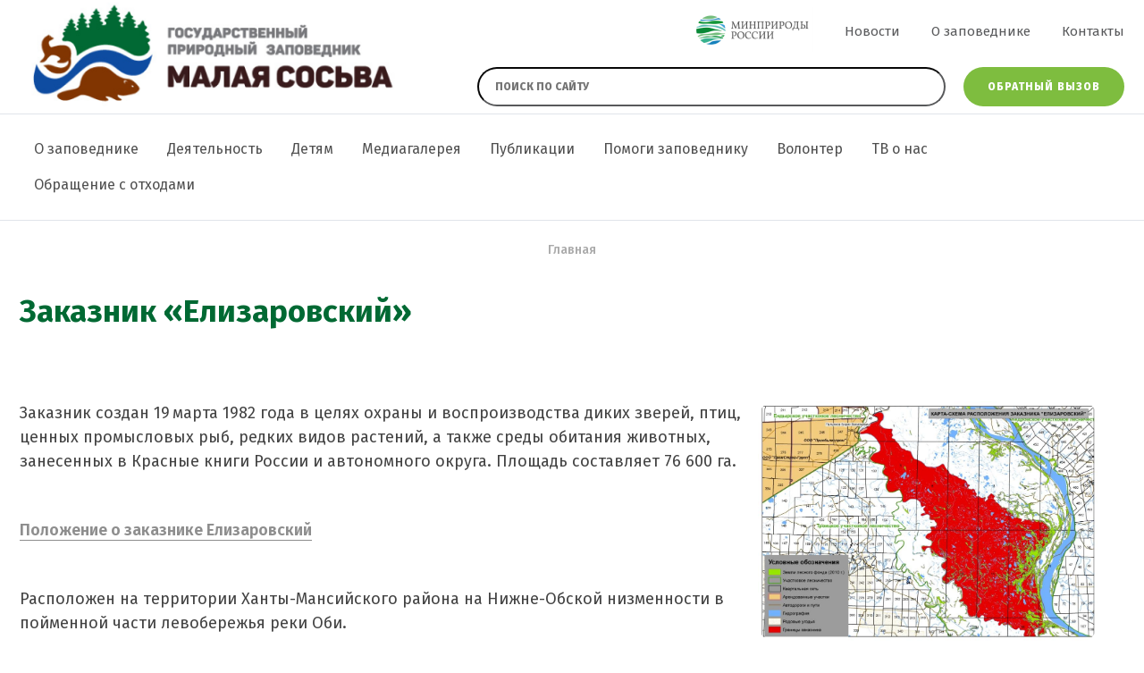

--- FILE ---
content_type: text/html; charset=UTF-8
request_url: https://www.m-sosva.ru/zakaznik-elizarovskiy
body_size: 12139
content:

<!DOCTYPE html>
<html lang="ru" dir="ltr">
  <head>
    <meta charset="utf-8" />
<link rel="canonical" href="https://www.m-sosva.ru/zakaznik-elizarovskiy" />
<meta name="description" content="Карта-схема расположения заказника &quot;Елизаровский&quot;" />
<meta name="yandex-verification" content="de3935b54bad5c4b" />
<meta name="google-site-verification" content="Ig2dDb2fXIJE_q_iDptssde5gziC5k5rxUSlKoQyG3c" />
<script>
      
        function getCookie(cname) {
          let name = cname + '=';
          let decodedCookie = decodeURIComponent(document.cookie);
          let ca = decodedCookie.split(';');
          let res = '';
          ca.forEach(function(elem) {
            let values = elem.split('=');
            let key = values[0].trim();
            if (key === cname) {
              res = values[1];
            }
          });
          return res;
        }
        let ga = getCookie('_ga');
        let ya = getCookie('_ym_uid');
        var _paq = _paq || [];
        var u = '/';
        var d = document;
        g = d.createElement('script');
        s = d.getElementsByTagName('script')[0];
        _paq.push(['setDocumentTitle', d.domain + '/' + d.title]);
        _paq.push(['setTrackerUrl', u + 's.html']);
        _paq.push(['setSiteId', '1']);
        _paq.push(['setCustomDimension', 2, '2fF66A_WDFIdgMOgWhP5cA']);
        _paq.push(['setCustomDimension', 1, ya]);
        _paq.push(['setCustomDimension', 3, ga]);
        _paq.push(['enableLinkTracking']);
        _paq.push(['trackPageView']);
        g.type = 'text/javascript';
        g.async = true;
        g.defer = true;
        g.src = u + 's.js';
        s.parentNode.insertBefore(g, s);
      </script>
<meta name="Generator" content="Drupal 9 (https://www.drupal.org)" />
<meta name="MobileOptimized" content="width" />
<meta name="HandheldFriendly" content="true" />
<meta name="viewport" content="width=device-width" />
<link rel="icon" href="/sites/default/files/fav.png" type="image/png" />

    <meta http-equiv="x-ua-compatible" content="ie=edge">
    <title>Заказник «Елизаровский» | Государственный природный заповедник Малая Сосьва</title>
    <link rel="stylesheet" media="all" href="/sites/default/files/css/css_666iGvQSmRF3nnKN0Z-pHLiwxg-grbcd33CVSP2gcXw.css" />
<link rel="stylesheet" media="all" href="/sites/default/files/css/css_MpP_-mUTTUM3Ks7jrXyW9qn1YI6SzPj70fC_FikncJo.css" />
<link rel="stylesheet" media="print" href="/sites/default/files/css/css_IImshSFruEw24g6Zen9f_09sVsr_pZfXHjbt-s9sl00.css" />
<link rel="stylesheet" media="all" href="/sites/default/files/css/css_MInnLGe13LZrWXazc_ao4DuKBUgVTVYUvTC66-rPseo.css" />

    
  </head>
  <body class="page-node-view not-front page-node-37 path-node node--type-page">
    
      <div class="dialog-off-canvas-main-canvas" data-off-canvas-main-canvas>
    <div class="page">

  <header class="header">
  <div class="container">
    <div class="header-top">
      <div class="header-row">
        <div class="header-col header-col--left">
          <div class="header-logo">
            <a href="/" title="Главная" rel="home" class="header-logo">
              <img src="/themes/adaptive/images/template/logo.png" alt="Главная"/>
            </a>
          </div>
        </div>
        <div class="header-col header-col--right">
          <div class="header-row-top">
            <div class="header-row-top-link">
              <a href="/">
                <img src="/themes/adaptive//images/template/i-minp.png" alt="">
              </a>
            </div>
            <div class="header-nav-small">
              <nav role="navigation" aria-labelledby="block-header-nav-menu" id="block-header-nav" class="block block-menu navigation menu--header-nav">
            
  <h2 class="visually-hidden" id="block-header-nav-menu">Меню в шапке</h2>
  

        
              <ul class="menu">
                    <li class="menu-item">
        <a href="/news" data-drupal-link-system-path="news">Новости</a>
              </li>
                <li class="menu-item">
        <a href="/o-zapovednike" data-drupal-link-system-path="node/15">О заповеднике</a>
              </li>
                <li class="menu-item">
        <a href="/contacts" data-drupal-link-system-path="node/3">Контакты</a>
              </li>
        </ul>
  


  </nav>

            </div>
            <div class="header-togglers">
              <div class="header-toggler">
                <div class="header-toggler-item header-toggler-item--1"></div>
                <div class="header-toggler-item header-toggler-item--2"></div>
                <div class="header-toggler-item header-toggler-item--3"></div>
              </div>
            </div>
          </div>
          <div class="header-row-bottom">
            <div class="header-search">
              <form class="header-search-form" action="/syn-search" method="get">
                <input class="header-search-field" placeholder="Поиск по сайту" type="text" name="title" required />
                <button type="submit" class="header-search-submit"></button>
              </form>
            </div>
            <div class="header-order">
              <button type="button" class="btn btn--green" data-bs-toggle="modal" data-bs-target="#block-adaptive-form-callme">
                Обратный вызов
              </button>
            </div>
          </div>
        </div>
      </div>
    </div>
  </div>
  <div class="header-bottom">
    <div class="container">
      <div class="header-nav">
        <div class="header-nav-content">
          <div class="header-nav-mobile">
            <nav role="navigation" aria-labelledby="block-header-nav-menu" id="block-header-nav" class="block block-menu navigation menu--header-nav">
            
  <h2 class="visually-hidden" id="block-header-nav-menu">Меню в шапке</h2>
  

        
              <ul class="menu">
                    <li class="menu-item">
        <a href="/news" data-drupal-link-system-path="news">Новости</a>
              </li>
                <li class="menu-item">
        <a href="/o-zapovednike" data-drupal-link-system-path="node/15">О заповеднике</a>
              </li>
                <li class="menu-item">
        <a href="/contacts" data-drupal-link-system-path="node/3">Контакты</a>
              </li>
        </ul>
  


  </nav>

          </div>
            <div class="region region-menu-main">
    <nav role="navigation" aria-labelledby="block-adaptive-menu-main-menu" id="block-adaptive-menu-main" class="block block-menu navigation menu--main">
            
  <h2 class="visually-hidden" id="block-adaptive-menu-main-menu">Основная навигация</h2>
  

        
              <ul class="nav nav-inline main-menu">
    
                <li class="menu-item classic-menu-dropdown active">

        <a href="/o-zapovednike" class="nav-link">
                    О заповеднике
        </a>

                  <span class="menu-dropdown-trigger"><i class="fas fa-angle-down"></i></span>
                        <ul class="menu">
    
                <li class="menu-item">

        <a href="/celi-i-zadachi" class="nav-link">
                    Цели и задачи
        </a>

        
      </li>
                <li class="menu-item">

        <a href="/geograficheskie-usloviya" class="nav-link">
                    Географические условия
        </a>

        
      </li>
                <li class="menu-item">

        <a href="/zhivotnyy-mir" class="nav-link">
                    Животный мир
        </a>

        
      </li>
                <li class="menu-item">

        <a href="/rastitelnost" class="nav-link">
                    Растительность
        </a>

        
      </li>
                <li class="menu-item">

        <a href="/istoriko-kulturnoe-nasledie" class="nav-link">
                    Историко-культурное наследие
        </a>

        
      </li>
                <li class="menu-item classic-menu-dropdown">

        <a href="/istoriya-zapovednika" class="nav-link">
                    История заповедника
        </a>

                  <span class="menu-dropdown-trigger"><i class="fas fa-angle-down"></i></span>
                        <ul class="menu">
    
                <li class="menu-item">

        <a href="/raevskiy-vadim-vadimovich" class="nav-link">
                    Раевский Вадим Вадимович
        </a>

        
      </li>
                <li class="menu-item">

        <a href="/kondo-sosvinskiy-zapovednik" class="nav-link">
                    Кондо - Сосвинский заповедник
        </a>

        
      </li>
        </ul>
  
        
      </li>
                <li class="menu-item classic-menu-dropdown">

        <a href="/organizacionnaya-struktura" class="nav-link">
                    Организационная структура
        </a>

                  <span class="menu-dropdown-trigger"><i class="fas fa-angle-down"></i></span>
                        <ul class="menu">
    
                <li class="menu-item">

        <a href="/okhrana-truda" class="nav-link">
                    Охрана труда
        </a>

        
      </li>
                <li class="menu-item">

        <a href="/protivodeystvie-korrupcii" class="nav-link">
                    Противодействие коррупции
        </a>

        
      </li>
        </ul>
  
        
      </li>
                <li class="menu-item classic-menu-dropdown active">

        <a href="/podvedomstvennye-territorii" class="nav-link">
                    Подведомственные территории
        </a>

                  <span class="menu-dropdown-trigger"><i class="fas fa-angle-down"></i></span>
                        <ul class="menu">
    
                <li class="menu-item">

        <a href="/zakaznik-verkhne-kondinskiy" class="nav-link">
                    Заказник «Верхне-Кондинский»
        </a>

        
      </li>
                <li class="menu-item">

        <a href="/zakaznik-vaspukholskiy" class="nav-link">
                    Заказник «Васпухольский»
        </a>

        
      </li>
                <li class="menu-item active">

        <a href="/zakaznik-elizarovskiy" class="nav-link">
                    Заказник «Елизаровский»
        </a>

        
      </li>
        </ul>
  
        
      </li>
                <li class="menu-item">

        <a href="/vacancy" class="nav-link">
                    Вакансии
        </a>

        
      </li>
        </ul>
  
        
      </li>
                <li class="menu-item classic-menu-dropdown">

        <a href="/deyatelnost" class="nav-link">
                    Деятельность
        </a>

                  <span class="menu-dropdown-trigger"><i class="fas fa-angle-down"></i></span>
                        <ul class="menu">
    
                <li class="menu-item">

        <a href="/prirodookhrannaya-deyatelnost" class="nav-link">
                    Природоохранная деятельность
        </a>

        
      </li>
                <li class="menu-item classic-menu-dropdown">

        <a href="/nauchno-issledovatelskaya-rabota" class="nav-link">
                    Научно-исследовательская работа
        </a>

                  <span class="menu-dropdown-trigger"><i class="fas fa-angle-down"></i></span>
                        <ul class="menu">
    
                <li class="menu-item classic-menu-dropdown">

        <a href="/publikacii-1" class="nav-link">
                    Публикации
        </a>

                  <span class="menu-dropdown-trigger"><i class="fas fa-angle-down"></i></span>
                        <ul class="menu">
    
                <li class="menu-item">

        <a href="/teriologiya" class="nav-link">
                    Териология
        </a>

        
      </li>
                <li class="menu-item">

        <a href="/ornitologiya" class="nav-link">
                    Орнитология
        </a>

        
      </li>
                <li class="menu-item">

        <a href="/drugie-razdely-zoologii" class="nav-link">
                    Другие разделы зоологии
        </a>

        
      </li>
                <li class="menu-item">

        <a href="/botanika-2015-2016" class="nav-link">
                    Ботаника (2015-2016)
        </a>

        
      </li>
                <li class="menu-item">

        <a href="/botanika-2000-2014gg" class="nav-link">
                    БОТАНИКА (2000-2014гг.)
        </a>

        
      </li>
                <li class="menu-item">

        <a href="/botanika-1991-1999gg" class="nav-link">
                    БОТАНИКА (1991-1999гг.)
        </a>

        
      </li>
                <li class="menu-item">

        <a href="/botanika-1965-1990" class="nav-link">
                    БОТАНИКА (1965-1990)
        </a>

        
      </li>
                <li class="menu-item">

        <a href="/geobotanika-pochvovedenie" class="nav-link">
                    Геоботаника. Почвоведение.
        </a>

        
      </li>
                <li class="menu-item">

        <a href="/fenologiya" class="nav-link">
                    Фенология
        </a>

        
      </li>
                <li class="menu-item">

        <a href="/ekologiya-okhrana-prirody" class="nav-link">
                    Экология. Охрана природы
        </a>

        
      </li>
                <li class="menu-item">

        <a href="/nauka-itogi-problemy" class="nav-link">
                    Наука. Итоги, проблемы.
        </a>

        
      </li>
                <li class="menu-item">

        <a href="/lyudi-nauki" class="nav-link">
                    Люди науки
        </a>

        
      </li>
                <li class="menu-item">

        <a href="/tematika-raznaya" class="nav-link">
                    Тематика разная
        </a>

        
      </li>
        </ul>
  
        
      </li>
                <li class="menu-item">

        <a href="/letopis-prirody" class="nav-link">
                    Летопись природы
        </a>

        
      </li>
                <li class="menu-item">

        <a href="/krasnaya-kniga-rf" class="nav-link">
                    Красная книга РФ
        </a>

        
      </li>
                <li class="menu-item">

        <a href="/krasnaya-kniga-khmao" class="nav-link">
                    Красная книга ХМАО
        </a>

        
      </li>
        </ul>
  
        
      </li>
                <li class="menu-item classic-menu-dropdown">

        <a href="/ekologicheskoe-prosveschenie" class="nav-link">
                    Экологическое просвещение
        </a>

                  <span class="menu-dropdown-trigger"><i class="fas fa-angle-down"></i></span>
                        <ul class="menu">
    
                <li class="menu-item classic-menu-dropdown">

        <a href="/meropriyatiya" class="nav-link">
                    Мероприятия
        </a>

                  <span class="menu-dropdown-trigger"><i class="fas fa-angle-down"></i></span>
                        <ul class="menu">
    
                <li class="menu-item">

        <a href="/pokormite-ptic-zimoy" class="nav-link">
                    Покормите птиц зимой
        </a>

        
      </li>
                <li class="menu-item">

        <a href="/akciya-marsh-parkov" class="nav-link">
                    Акция «Марш парков»
        </a>

        
      </li>
                <li class="menu-item">

        <a href="/akciya-spasti-i-sokhranit" class="nav-link">
                    Акция «Спасти и сохранить»
        </a>

        
      </li>
                <li class="menu-item">

        <a href="/konkursy" class="nav-link">
                    Конкурсы
        </a>

        
      </li>
                <li class="menu-item">

        <a href="/geograficheskiy-diktant" class="nav-link">
                    Географический диктант
        </a>

        
      </li>
                <li class="menu-item">

        <a href="/proekt-pisma-zhivotnym-0" class="nav-link">
                    Проект «Письма животным»
        </a>

        
      </li>
        </ul>
  
        
      </li>
                <li class="menu-item">

        <a href="/muzey-prirody" class="nav-link">
                    Музей природы
        </a>

        
      </li>
                <li class="menu-item">

        <a href="/ekomarshruty" class="nav-link">
                    Экомаршруты
        </a>

        
      </li>
                <li class="menu-item classic-menu-dropdown">

        <a href="/publikacii-0" class="nav-link">
                    Публикации
        </a>

                  <span class="menu-dropdown-trigger"><i class="fas fa-angle-down"></i></span>
                        <ul class="menu">
    
                <li class="menu-item">

        <a href="/ekologo-prosvetitelskaya-deyatelnost" class="nav-link">
                    Эколого-просветительская деятельность
        </a>

        
      </li>
        </ul>
  
        
      </li>
        </ul>
  
        
      </li>
        </ul>
  
        
      </li>
                <li class="menu-item classic-menu-dropdown">

        <a href="/detyam" class="nav-link">
                    Детям
        </a>

                  <span class="menu-dropdown-trigger"><i class="fas fa-angle-down"></i></span>
                        <ul class="menu">
    
                <li class="menu-item">

        <a href="/golovolomka" class="nav-link">
                    Головоломка
        </a>

        
      </li>
        </ul>
  
        
      </li>
                <li class="menu-item classic-menu-dropdown">

        <a href="/galereya" class="nav-link">
                    Медиагалерея
        </a>

                  <span class="menu-dropdown-trigger"><i class="fas fa-angle-down"></i></span>
                        <ul class="menu">
    
                <li class="menu-item">

        <a href="/gallery" class="nav-link">
                    Фотогалерея
        </a>

        
      </li>
                <li class="menu-item">

        <a href="/video" class="nav-link">
                    Видеогалерея
        </a>

        
      </li>
        </ul>
  
        
      </li>
                <li class="menu-item classic-menu-dropdown">

        <a href="/publikacii" class="nav-link">
                    Публикации
        </a>

                  <span class="menu-dropdown-trigger"><i class="fas fa-angle-down"></i></span>
                        <ul class="menu">
    
                <li class="menu-item">

        <a href="/istoriko-kraevedcheskaya-literatura" class="nav-link">
                    Историко-краеведческая литература
        </a>

        
      </li>
                <li class="menu-item">

        <a href="/istoriya-zapovednogo-dela" class="nav-link">
                    История заповедного дела
        </a>

        
      </li>
                <li class="menu-item">

        <a href="/nauchno-populyarnye-stati-v-smi" class="nav-link">
                    Научно-популярные статьи в СМИ
        </a>

        
      </li>
                <li class="menu-item">

        <a href="/nauchno-populyarnye-knigi-ocherki" class="nav-link">
                    Научно-популярные книги, очерки
        </a>

        
      </li>
                <li class="menu-item">

        <a href="/smi-o-zapovednike" class="nav-link">
                    СМИ о заповеднике
        </a>

        
      </li>
                <li class="menu-item">

        <a href="/gazeta-o-zapovednike" class="nav-link">
                    Газета о заповеднике
        </a>

        
      </li>
        </ul>
  
        
      </li>
                <li class="menu-item">

        <a href="/pomogi-zapovedniku" class="nav-link">
                    Помоги заповеднику
        </a>

        
      </li>
                <li class="menu-item">

        <a href="/volonter" class="nav-link">
                    Волонтер
        </a>

        
      </li>
                <li class="menu-item">

        <a href="/tv-o-nas" class="nav-link">
                    ТВ о нас
        </a>

        
      </li>
                <li class="menu-item">

        <a href="/obraschenie-s-otkhodami" class="nav-link">
                    Обращение с отходами
        </a>

        
      </li>
        </ul>
  


  </nav>

  </div>

        </div>
      </div>
    </div>
  </div>
</header>

  <main class="page-content">

    <div id="sys">
      <div class="container">
        
          <div class="region region-messages">
    <div data-drupal-messages-fallback class="hidden"></div>

  </div>

      </div>
    </div>

    
            <div class="region region-breadcrumb">
    <div id="block-adaptive-breadcrumbs" class="block breadcrumb block-system block-system-breadcrumb-block">
  
    
      <div class="container">
        <nav role="navigation" aria-labelledby="system-breadcrumb">
    <h2 id="system-breadcrumb" class="visually-hidden">Строка навигации</h2>
    <ol class="list">
          <li class="list-item">
                  <a href="/" class="list-link">Главная</a>
              </li>
        </ol>
  </nav>

    </div>
  </div>


  </div>

      <div class="container">
        <div class="row">
                                        <div class="col-md-12">
              <div class="region region-title">
    <div id="block-adaptive-title" class="block block-core block-page-title-block">
  
    
      
  <h1 class="page-title"><span class="field field--name-title field--type-string field--label-hidden">Заказник «Елизаровский»</span>
</h1>


  </div>

  </div>

              <div class="region region-content">
    <div id="block-adaptive-content" class="block block-system block-system-main-block">
  
    
      
<article role="article" class="node node--type-page node--promoted node--view-mode-full">

  
    

  
  <div class="node__content">
    
            <div class="clearfix text-formatted field field--name-body field--type-text-with-summary field--label-hidden field__item"><p><figure role="group" class="caption caption-img align-right"><img alt="Карта-схема расположения заказника &quot;Елизаровский&quot;" data-entity-type="file" data-entity-uuid="d5f7be92-1d07-47e2-b1e7-58cee0ea2ab2" height="269" loading="lazy" src="/sites/default/files/inline-images/karta-skhema_raspolozheniya_zakaznika_elizarovskiy.jpg" width="380" /><figcaption><em>Карта-схема расположения заказника "Елизаровский"</em></figcaption></figure></p><p><span>Заказник создан 19 марта 1982 года в целях охраны и воспроизводства диких зверей, птиц, ценных промысловых рыб, редких видов растений, а также среды обитания животных, занесенных в Красные книги России и автономного округа. Площадь составляет 76 600 га.</span></p>
<p class="MsoNoSpacing"><a href="https://cloud.mail.ru/public/A3QL/Qe9NFiQBd"><span><strong><span>Положение о заказнике Елизаровский</span></strong></span></a></p>
<p class="MsoNoSpacing"><span>Расположен на территории Ханты-Мансийского района на Нижне-Обской низменности в пойменной части левобережья реки Оби.</span></p>
<p class="MsoNoSpacing">Представленные данные о границах заказника носят справочный характер и не могут быть использованы в коммерческих целях для определения границ сторонних объектов относительно ООПТ. <span>Файл, содержащий информацию о границах ООПТ для просмотра в программе Google Планета Земля:</span></p>
<p class="MsoNoSpacing"><strong><a href="https://cloud.mail.ru/public/6443/8uJQZon4h">Границы заказника "Елизаровский"</a></strong></p>
<p><figure role="group" class="caption caption-img align-left"><img alt="Патрулирование территории заказника" data-entity-type="file" data-entity-uuid="86c979c9-9773-498d-aa3a-b5f7c71463a4" height="262" loading="lazy" src="/sites/default/files/inline-images/patrulirovanie_territorii_zakaznika.jpg" width="393" /><figcaption><em>Патрулирование территории заказника</em></figcaption></figure><br /></p><p class="MsoNoSpacing"><span>Богатство и ценность данной природной территории неоспоримы: заказник служит «родильным домом» для самок лосей, а также местом отдыха и кормежки многих видов водоплавающих птиц в весенне-осенний период.  «Елизаровский» находится в центре<strong><span> </span></strong><span><span>водно-болотного угодья «Верхнее Двуобье»</span> </span>– месте уникальном. Болотные угодья представляют собой труднопроходимые места из кочек, достигающих 80 сантиметров в высоту. Заказник – хорошая кормовая база. Острова и гривы продуваются ветрами, поэтому гнус здесь гораздо меньше беспокоит зверей, чем в тайге.</span><span> </span></p>
<p class="MsoNoSpacing"><span>Лесная растительность занимает 13 % всей площади заказника и расположена вдоль ручьев, проток, на высоких гривах островах. Благодаря разнообразию рельефа и почвы, пойменная растительность также разнообразна. В основном здесь встречаются береза, черемуха, осина, калина, смородина, тальник, ольха. Процент хвойных пород очень незначителен. Производственных предприятий, занимающихся хозяйственной деятельностью и населенных пунктов в заказнике нет. Основная гордость заказника – птицы. Высок</span><img alt="стая" data-entity-type="file" data-entity-uuid="202baee3-7786-48db-a32b-edf3ca3a512c" height="276" src="/sites/default/files/inline-images/img_0685.jpg" width="414" loading="lazy" class="align-right" /><span>ая мозаичность местообитаний, расположенных в меридиональном направлении, в сочетании с хорошими защитными свойствами создали идеальное пространство для остановок мигрирующих птиц. </span></p>
<p class="MsoNoSpacing"><span>Согласно учетным данным, на территории заказника встречается свыше 200 видов птиц! Здесь сосредоточены их основные миграционные пути. Численность водоплавающей птицы в предотлетный период составляет 130-160 тысяч особей, а на пролете насчитывается от 500 тысяч до 3 миллионов птиц. На пролете встречаются также редкие и исчезающие виды: краснозобая казарка, малый лебедь, пискулька. С помощью трансмиттеров подтверждены продолжительные остановки пискульки и стерха на территории заказника. Из красно-книжных птиц здесь гнездятся 45 пар орлана-белохвоста. Кроме того, на островах, луговинах и гривах «Елизаровского» заказника гнездятся: чернеть косатая, шилохвость, свиязь, два вида чирков, широконоска, кряковый селезень, красноголовый нырок, лебеди, чайки и кулики. Встречаются и нетипичные для здешних мест птицы – соловей-красношейка, выпь, малая поганка.</span><span> </span></p>
<p><figure role="group" class="caption caption-img align-left"><img alt="Кольцевание птиц в заказнике &quot;Елизаровский&quot;" data-entity-type="file" data-entity-uuid="5dc67af4-bfcb-4e2d-bf22-3978a16270aa" height="275" loading="lazy" src="/sites/default/files/inline-images/kolcevanie_ptic_v_zakaznike_elizarovskiy.jpg" width="415" /><figcaption><em>Кольцевание птиц в заказнике "Елизаровский"</em></figcaption></figure><br /></p><p class="MsoNoSpacing"><span>Особое внимание уделяется кольцеванию птиц. Оно подтвердило связь округа с тридцатью странами мира, от Мали и Сенегала в Западной Африке до Японии на Востоке. Ежегодно егерями заказника кольцевалось до 300 птиц. Со дня создания заказник поддерживает деловую связь с Институтом эволюционной морфологии и экологии имени А.Н. Северцева в Москве, где находится Центр кольцевания и мечения птиц и наземных млекопитающих.</span><span> </span></p>
<p><span>Животный мир заказника также богат и разнообразен. Здесь представлены следующие виды: лось, лисица, заяц, выдра, соболь, ласка, белка, колонок, горностай, норка, ондатра. В «Елизаровском» множество особей барсука, жир которого имеет лекарственное значение. Численность барсуков, живущих колониями, постоянно увеличивается. Такие животные, как волк, росомаха, песец в заказнике бывают на проходе.</span><span> </span></p>
<p><figure role="group" class="caption caption-img align-right"><img alt="Лось" data-entity-type="file" data-entity-uuid="8891a103-b2e4-4d92-b660-27d2b27594e2" height="236" loading="lazy" src="/sites/default/files/inline-images/los.jpg" width="354" /><figcaption><em>Лось</em></figcaption></figure><br /></p><p class="MsoNoSpacing"><span>В летний период территория заказника – основное место в Ханты-Мансийском районе для отдыха, отела и нагула лося. Численность его в заказнике до 2006 года составляла 200-250 особей, в зимний период – 15-20 особей.</span><span> </span></p>
<p><span>Немаловажную роль выполняет заказник и в сохранении ихтиофауны. Здесь находится один из самых крупных нагульных соров для рыбы – Каменный, а также протоки Нела и Ендырская, которые очень важны для нереста и нагула ценных видов рыб в масштабах всего Обского бассейна и увеличивают значимость охраняемой территории.</span><span> </span></p>
<p><figure role="group" class="caption caption-img align-left"><img alt="Горначек Сергей Павлович-старший гос. инспектор по охране территории- зарядка солонца" data-entity-type="file" data-entity-uuid="02329804-7269-4906-a580-1086fc70b32d" height="339" loading="lazy" src="/sites/default/files/inline-images/gornachek_sergey_pavlovich-starshiy_gos._inspektor_po_okhrane_territorii-_zaryadka_solonca.jpg" width="226" /><figcaption><em>Горначек Сергей Павлович-старший гос. инспектор по охране территории- зарядка солонца</em></figcaption></figure><br /></p><p class="MsoNoSpacing"><span>В заказнике проводятся биотехнические мероприятия. Для привлечения лося ведется устройство солонцов и подрубка осины. Для гоголя и лутка идет изготовление и установка искусственных гнезд. Заселяемость их в среднем по годам составляет 50%, всего же в заказнике установлено 1500 искусственных гнезд.</span><span> </span></p>
<p><span>По результатам фенологических наблюдений и периодических явлений в жизни животных и природы в целом, начиная с 1982 года, ежегодно велась летопись природы, которая составляет основу мониторинга в заказнике «Елизаровский».</span></p>
<p class="MsoNoSpacing"><strong><a href="https://docviewer.yandex.ru/view/47317211/?*=WJaIXvIQGdO5Q9PckdFqine%[base64]%3D%3D&amp;page=2&amp;lang=ru">Буклет "Заказник Елизаровский"</a></strong></p>
</div>
      
  </div>

</article>


  </div>

  </div>

          </div>
        </div>
      </div>
      </main>

  


<footer class="footer">
  <div class="container">
    <div class="row align-items-center">
      <div class="col-lg-8 col-md-8 col-12 text-md-left text-center footer-left">
        <div class="footer-copyright">
          <a href="https://www.m-sosva.ru/user/login">©</a>
          2026
          Федеральное государственное бюджетное учреждение Государственный природный заповедник &quot;Малая Сосьва&quot; имени В.В. Раевского.
          Все права защищены.</div>
        <div class="ya-share2 footer-ya" data-services="vkontakte,facebook,odnoklassniki" data-size="m"></div>
        
      </div>
      <div class="col-lg-4 col-md-4 col-12 text-md-right text-center">
        <div class="synapse" title="Создание и продвижение сайтов">
          <img class="synapse-logo" alt="Синапс" src="/themes/adaptive/images/template/synapse-ru-logo.svg" rel="noopener"/>
          —
          <a href="https://www.synapse-studio.ru/usluga/web?utm_source=client" target="_blank" class="synapse-link">
            Создание сайта
          </a>
        </div>
      </div>
    </div>
  </div>
</footer>

</div>
  <div class="region region-bottom">
    
<div class="modal fade" id="block-adaptive-form-callme" tabindex="-1" role="dialog" aria-labelledby="CallMeLabel" aria-hidden="true">
  <div class="modal-dialog modal-dialog-centered" role="document">
    <div class="contact-message-callback-form contact-message-form contact-form block modal-content block-contact-block" data-user-info-from-browser data-drupal-selector="contact-message-callback-form">
      <div class="modal-header">
        <button type="button" class="modal-close" data-bs-dismiss="modal" aria-label="Закрыть">
          <span aria-hidden="true">&times;</span>
        </button>
        
                  <h4 id="CallMeLabel" class="modal-title">Обратный вызов</h4>
                
        <div class="modal-text">
          Мы свяжемся с вами для обсуждения деталей
        </div>
      </div>
      <div class="modal-body">
                  <div id="contact_ajax_contact_message_callback_form"><form action="/zakaznik-elizarovskiy" method="post" id="contact-message-callback-form" accept-charset="UTF-8">
  <div class="field--type-string field--name-field-name field--widget-string-textfield js-form-wrapper form-wrapper" data-drupal-selector="edit-field-name-wrapper" id="edit-field-name-wrapper">      <div class="js-form-item form-item js-form-type-textfield form-type-textfield js-form-item-field-name-0-value form-item-field-name-0-value">
      <label for="edit-field-name-0-value" class="js-form-required form-required">Ваше имя</label>
        
<input class="js-text-full text-full form-text required form-control" data-drupal-selector="edit-field-name-0-value" type="text" id="edit-field-name-0-value" name="field_name[0][value]" value="" size="60" maxlength="255" placeholder="" required="required" aria-required="true" />

        </div>

  </div>

<input autocomplete="off" data-drupal-selector="form-a-urvxwpwms8ubjujhnnqi22rpd9i22dxue2xq5mcyg" type="hidden" name="form_build_id" value="form-A-URvxwpWMs8UBjuJhNNqi22RPd9I22dxUE2xq5Mcyg" class="form-control" />

<input data-drupal-selector="edit-contact-message-callback-form" type="hidden" name="form_id" value="contact_message_callback_form" class="form-control" />
<div class="field--type-string field--name-field-phone field--widget-string-textfield js-form-wrapper form-wrapper" data-drupal-selector="edit-field-phone-wrapper" id="edit-field-phone-wrapper">      <div class="js-form-item form-item js-form-type-textfield form-type-textfield js-form-item-field-phone-0-value form-item-field-phone-0-value">
      <label for="edit-field-phone-0-value" class="js-form-required form-required">Номер телефона</label>
        
<input class="js-text-full text-full form-text required form-control" data-drupal-selector="edit-field-phone-0-value" type="text" id="edit-field-phone-0-value" name="field_phone[0][value]" value="" size="40" maxlength="255" placeholder="Номер телефона" required="required" aria-required="true" />

        </div>

  </div>
<div class="field--type-string-long field--name-field-details field--widget-string-textarea js-form-wrapper form-wrapper" data-drupal-selector="edit-field-details-wrapper" id="edit-field-details-wrapper">      <div class="js-form-item form-item js-form-type-textarea form-type-textarea js-form-item-field-details-0-value form-item-field-details-0-value">
      <label for="edit-field-details-0-value">Сообщение</label>
        <div class="form-textarea-wrapper">
  <textarea class="js-text-full text-full form-textarea form-control resize-vertical" data-drupal-selector="edit-field-details-0-value" id="edit-field-details-0-value" name="field_details[0][value]" rows="5" cols="60" placeholder=""></textarea>
</div>

        </div>

  </div>
<div data-drupal-selector="edit-actions" class="form-actions js-form-wrapper form-wrapper" id="edit-actions">
<input data-drupal-selector="edit-submit" data-disable-refocus="true" type="submit" id="edit-submit--2" name="op" value="Запрос" class="button button--primary js-form-submit form-submit btn btn--main btn--big" />
</div>

</form>
</div>
              </div>
    </div>
  </div>
</div>


  </div>


  </div>

    <script type='text/javascript'>(function(w,d,s,l,i){w[l]=w[l]||[];w[l].push({'gtm.start':
        new Date().getTime(),event:'gtm.js'});var f=d.getElementsByTagName(s)[0],
        j=d.createElement(s),dl=l!='dataLayer'?'&amp;l='+l:'';j.async=true;j.src=
        '//www.googletagmanager.com/gtm.js?id='+i+dl;f.parentNode.insertBefore(j,f);
        })(window,document,'script','dataLayer','GTM-TDQS6CZ');
</script>
    <div id="synapse-custom-ajax-cover"></div>
    <script type="application/json" data-drupal-selector="drupal-settings-json">{"path":{"baseUrl":"\/","scriptPath":null,"pathPrefix":"","currentPath":"node\/37","currentPathIsAdmin":false,"isFront":false,"currentLanguage":"ru"},"pluralDelimiter":"\u0003","suppressDeprecationErrors":true,"ajaxPageState":{"libraries":"adaptive\/share,adaptive\/theme,bootbase\/bootstrap,bootbase\/faicons,bootbase\/inputmask,bootbase\/print,bootbase\/theme,classy\/base,classy\/messages,classy\/node,core\/drupal.form,core\/internal.jquery.form,core\/normalize,f_callback\/theme,f_contact\/f_contact,filter\/caption,system\/base,views\/views.ajax","theme":"adaptive","theme_token":null},"ajaxTrustedUrl":{"form_action_p_pvdeGsVG5zNF_XLGPTvYSKCf43t8qZYSwcfZl2uzM":true,"\/zakaznik-elizarovskiy?ajax_form=1":true},"synmap":{"map":{"type":"standart","gApikey":"","longitude":"63.54754373910777","latitude":"61.360301480473424","offsetX":0,"offsetY":0,"zoom":"16","attach":".footer","method":"before","centerAuto":false,"centerAutoX":0,"centerAutoY":50},"data":{"contact":{"name":"\u0424\u0435\u0434\u0435\u0440\u0430\u043b\u044c\u043d\u043e\u0435 \u0433\u043e\u0441\u0443\u0434\u0430\u0440\u0441\u0442\u0432\u0435\u043d\u043d\u043e\u0435 \u0431\u044e\u0434\u0436\u0435\u0442\u043d\u043e\u0435 \u0443\u0447\u0440\u0435\u0436\u0434\u0435\u043d\u0438\u0435 \u0413\u043e\u0441\u0443\u0434\u0430\u0440\u0441\u0442\u0432\u0435\u043d\u043d\u044b\u0439 \u043f\u0440\u0438\u0440\u043e\u0434\u043d\u044b\u0439 \u0437\u0430\u043f\u043e\u0432\u0435\u0434\u043d\u0438\u043a \u0022\u041c\u0430\u043b\u0430\u044f \u0421\u043e\u0441\u044c\u0432\u0430\u0022 \u0438\u043c\u0435\u043d\u0438 \u0412.\u0412. \u0420\u0430\u0435\u0432\u0441\u043a\u043e\u0433\u043e","latitude":"61.360301480473424","longitude":"63.54754373910777","offsetX":0,"offsetY":0,"icon":{"iconLayout":"default#image","iconImageHref":"","iconImageSize":[43,57],"iconImageOffset":[-21.5,-57]}}}},"ajax":{"edit-submit--2":{"callback":"Drupal\\synhelper\\Hook\\FormContactMessageFormAlter::ajaxCallback","wrapper":"contact_ajax_contact_message_callback_form","effect":"fade","disable-refocus":true,"event":"mousedown","keypress":true,"prevent":"click","url":"\/zakaznik-elizarovskiy?ajax_form=1","dialogType":"ajax","submit":{"_triggering_element_name":"op","_triggering_element_value":"\u0417\u0430\u043f\u0440\u043e\u0441"}}},"user":{"uid":0,"permissionsHash":"543b21da4e8b4cdc65fd92fc6ec8e38d0ee40bf704634680e97320f6185cfd76"}}</script>
<script src="/sites/default/files/js/js_OgtmJKM-inDKVFm7s-Ojceekro9JR5sobceUIGj1AkY.js"></script>
<script src="https://yastatic.net/es5-shims/0.0.2/es5-shims.min.js"></script>
<script src="https://yastatic.net/share2/share.js"></script>

  </body>
</html>


--- FILE ---
content_type: text/css
request_url: https://www.m-sosva.ru/sites/default/files/css/css_MInnLGe13LZrWXazc_ao4DuKBUgVTVYUvTC66-rPseo.css
body_size: 8724
content:
@import url("https://fonts.googleapis.com/css2?family=Fira+Sans:ital,wght@0,100%3B0,300%3B0,400%3B0,500%3B0,600%3B0,700%3B0,800%3B0,900%3B1,300&display=swap");.action-links{margin:1em 0;padding:0;list-style:none;}[dir="rtl"] .action-links{margin-right:0;}.action-links li{display:inline-block;margin:0 0.3em;}.action-links li:first-child{margin-left:0;}[dir="rtl"] .action-links li:first-child{margin-right:0;margin-left:0.3em;}.button-action{display:inline-block;padding:0.2em 0.5em 0.3em;text-decoration:none;line-height:160%;}.button-action:before{margin-left:-0.1em;padding-right:0.2em;content:"+";font-weight:900;}[dir="rtl"] .button-action:before{margin-right:-0.1em;margin-left:0;padding-right:0;padding-left:0.2em;}
.breadcrumb{padding-bottom:0.5em;}.breadcrumb ol{margin:0;padding:0;}[dir="rtl"] .breadcrumb ol{margin-right:0;}.breadcrumb li{display:inline;margin:0;padding:0;list-style-type:none;}.breadcrumb li:before{content:" \BB ";}.breadcrumb li:first-child:before{content:none;}
.button,.image-button{margin-right:1em;margin-left:1em;}.button:first-child,.image-button:first-child{margin-right:0;margin-left:0;}
.collapse-processed > summary{padding-right:0.5em;padding-left:0.5em;}.collapse-processed > summary:before{float:left;width:1em;height:1em;content:"";background:url(/core/misc/menu-expanded.png) 0 100% no-repeat;}[dir="rtl"] .collapse-processed > summary:before{float:right;background-position:100% 100%;}.collapse-processed:not([open]) > summary:before{-ms-transform:rotate(-90deg);-webkit-transform:rotate(-90deg);transform:rotate(-90deg);background-position:25% 35%;}[dir="rtl"] .collapse-processed:not([open]) > summary:before{-ms-transform:rotate(90deg);-webkit-transform:rotate(90deg);transform:rotate(90deg);background-position:75% 35%;}
.container-inline label:after,.container-inline .label:after{content:":";}.form-type-radios .container-inline label:after,.form-type-checkboxes .container-inline label:after{content:"";}.form-type-radios .container-inline .form-type-radio,.form-type-checkboxes .container-inline .form-type-checkbox{margin:0 1em;}.container-inline .form-actions,.container-inline.form-actions{margin-top:0;margin-bottom:0;}
details{margin-top:1em;margin-bottom:1em;border:1px solid #ccc;}details > .details-wrapper{padding:0.5em 1.5em;}summary{padding:0.2em 0.5em;cursor:pointer;}
.exposed-filters .filters{float:left;margin-right:1em;}[dir="rtl"] .exposed-filters .filters{float:right;margin-right:0;margin-left:1em;}.exposed-filters .form-item{margin:0 0 0.1em 0;padding:0;}.exposed-filters .form-item label{float:left;width:10em;font-weight:normal;}[dir="rtl"] .exposed-filters .form-item label{float:right;}.exposed-filters .form-select{width:14em;}.exposed-filters .current-filters{margin-bottom:1em;}.exposed-filters .current-filters .placeholder{font-weight:bold;font-style:normal;}.exposed-filters .additional-filters{float:left;margin-right:1em;}[dir="rtl"] .exposed-filters .additional-filters{float:right;margin-right:0;margin-left:1em;}
.field__label{font-weight:bold;}.field--label-inline .field__label,.field--label-inline .field__items{float:left;}.field--label-inline .field__label,.field--label-inline > .field__item,.field--label-inline .field__items{padding-right:0.5em;}[dir="rtl"] .field--label-inline .field__label,[dir="rtl"] .field--label-inline .field__items{padding-right:0;padding-left:0.5em;}.field--label-inline .field__label::after{content:":";}
form .field-multiple-table{margin:0;}form .field-multiple-table .field-multiple-drag{width:30px;padding-right:0;}[dir="rtl"] form .field-multiple-table .field-multiple-drag{padding-left:0;}form .field-multiple-table .field-multiple-drag .tabledrag-handle{padding-right:0.5em;}[dir="rtl"] form .field-multiple-table .field-multiple-drag .tabledrag-handle{padding-right:0;padding-left:0.5em;}form .field-add-more-submit{margin:0.5em 0 0;}.form-item,.form-actions{margin-top:1em;margin-bottom:1em;}tr.odd .form-item,tr.even .form-item{margin-top:0;margin-bottom:0;}.form-composite > .fieldset-wrapper > .description,.form-item .description{font-size:0.85em;}label.option{display:inline;font-weight:normal;}.form-composite > legend,.label{display:inline;margin:0;padding:0;font-size:inherit;font-weight:bold;}.form-checkboxes .form-item,.form-radios .form-item{margin-top:0.4em;margin-bottom:0.4em;}.form-type-radio .description,.form-type-checkbox .description{margin-left:2.4em;}[dir="rtl"] .form-type-radio .description,[dir="rtl"] .form-type-checkbox .description{margin-right:2.4em;margin-left:0;}.marker{color:#e00;}.form-required:after{display:inline-block;width:6px;height:6px;margin:0 0.3em;content:"";vertical-align:super;background-image:url(/core/misc/icons/ee0000/required.svg);background-repeat:no-repeat;background-size:6px 6px;}abbr.tabledrag-changed,abbr.ajax-changed{border-bottom:none;}.form-item input.error,.form-item textarea.error,.form-item select.error{border:2px solid red;}.form-item--error-message:before{display:inline-block;width:14px;height:14px;content:"";vertical-align:sub;background:url(/core/misc/icons/e32700/error.svg) no-repeat;background-size:contain;}
.icon-help{padding:1px 0 1px 20px;background:url(/core/misc/help.png) 0 50% no-repeat;}[dir="rtl"] .icon-help{padding:1px 20px 1px 0;background-position:100% 50%;}.feed-icon{display:block;overflow:hidden;width:16px;height:16px;text-indent:-9999px;background:url(/core/misc/feed.svg) no-repeat;}
.form--inline .form-item{float:left;margin-right:0.5em;}[dir="rtl"] .form--inline .form-item{float:right;margin-right:0;margin-left:0.5em;}[dir="rtl"] .views-filterable-options-controls .form-item{margin-right:2%;}.form--inline .form-item-separator{margin-top:2.3em;margin-right:1em;margin-left:0.5em;}[dir="rtl"] .form--inline .form-item-separator{margin-right:0.5em;margin-left:1em;}.form--inline .form-actions{clear:left;}[dir="rtl"] .form--inline .form-actions{clear:right;}
.item-list .title{font-weight:bold;}.item-list ul{margin:0 0 0.75em 0;padding:0;}.item-list li{margin:0 0 0.25em 1.5em;padding:0;}[dir="rtl"] .item-list li{margin:0 1.5em 0.25em 0;}.item-list--comma-list{display:inline;}.item-list--comma-list .item-list__comma-list,.item-list__comma-list li,[dir="rtl"] .item-list--comma-list .item-list__comma-list,[dir="rtl"] .item-list__comma-list li{margin:0;}
button.link{margin:0;padding:0;cursor:pointer;border:0;background:transparent;font-size:1em;}label button.link{font-weight:bold;}
ul.inline,ul.links.inline{display:inline;padding-left:0;}[dir="rtl"] ul.inline,[dir="rtl"] ul.links.inline{padding-right:0;padding-left:15px;}ul.inline li{display:inline;padding:0 0.5em;list-style-type:none;}ul.links a.is-active{color:#000;}
ul.menu{margin-left:1em;padding:0;list-style:none outside;text-align:left;}[dir="rtl"] ul.menu{margin-right:1em;margin-left:0;text-align:right;}.menu-item--expanded{list-style-type:circle;list-style-image:url(/core/misc/menu-expanded.png);}.menu-item--collapsed{list-style-type:disc;list-style-image:url(/core/misc/menu-collapsed.png);}[dir="rtl"] .menu-item--collapsed{list-style-image:url(/core/misc/menu-collapsed-rtl.png);}.menu-item{margin:0;padding-top:0.2em;}ul.menu a.is-active{color:#000;}
.more-link{display:block;text-align:right;}[dir="rtl"] .more-link{text-align:left;}
tr.drag{background-color:#fffff0;}tr.drag-previous{background-color:#ffd;}body div.tabledrag-changed-warning{margin-bottom:0.5em;}
tr.selected td{background:#ffc;}td.checkbox,th.checkbox{text-align:center;}[dir="rtl"] td.checkbox,[dir="rtl"] th.checkbox{text-align:center;}
th.is-active img{display:inline;}td.is-active{background-color:#ddd;}
div.tabs{margin:1em 0;}ul.tabs{margin:0 0 0.5em;padding:0;list-style:none;}.tabs > li{display:inline-block;margin-right:0.3em;}[dir="rtl"] .tabs > li{margin-right:0;margin-left:0.3em;}.tabs a{display:block;padding:0.2em 1em;text-decoration:none;}.tabs a.is-active{background-color:#eee;}.tabs a:focus,.tabs a:hover{background-color:#f5f5f5;}
.form-textarea-wrapper textarea{display:block;box-sizing:border-box;width:100%;margin:0;}
.ui-dialog--narrow{max-width:500px;}@media screen and (max-width:600px){.ui-dialog--narrow{min-width:95%;max-width:95%;}}
.messages{padding:15px 20px 15px 35px;word-wrap:break-word;border:1px solid;border-width:1px 1px 1px 0;border-radius:2px;background:no-repeat 10px 17px;overflow-wrap:break-word;}[dir="rtl"] .messages{padding-right:35px;padding-left:20px;text-align:right;border-width:1px 0 1px 1px;background-position:right 10px top 17px;}.messages + .messages{margin-top:1.538em;}.messages__list{margin:0;padding:0;list-style:none;}.messages__item + .messages__item{margin-top:0.769em;}.messages--status{color:#325e1c;border-color:#c9e1bd #c9e1bd #c9e1bd transparent;background-color:#f3faef;background-image:url(/core/misc/icons/73b355/check.svg);box-shadow:-8px 0 0 #77b259;}[dir="rtl"] .messages--status{margin-left:0;border-color:#c9e1bd transparent #c9e1bd #c9e1bd;box-shadow:8px 0 0 #77b259;}.messages--warning{color:#734c00;border-color:#f4daa6 #f4daa6 #f4daa6 transparent;background-color:#fdf8ed;background-image:url(/core/misc/icons/e29700/warning.svg);box-shadow:-8px 0 0 #e09600;}[dir="rtl"] .messages--warning{border-color:#f4daa6 transparent #f4daa6 #f4daa6;box-shadow:8px 0 0 #e09600;}.messages--error{color:#a51b00;border-color:#f9c9bf #f9c9bf #f9c9bf transparent;background-color:#fcf4f2;background-image:url(/core/misc/icons/e32700/error.svg);box-shadow:-8px 0 0 #e62600;}[dir="rtl"] .messages--error{border-color:#f9c9bf transparent #f9c9bf #f9c9bf;box-shadow:8px 0 0 #e62600;}.messages--error p.error{color:#a51b00;}
.progress__track{border-color:#b3b3b3;border-radius:10em;background-color:#f2f1eb;background-image:-webkit-linear-gradient(#e7e7df,#f0f0f0);background-image:linear-gradient(#e7e7df,#f0f0f0);box-shadow:inset 0 1px 3px hsla(0,0%,0%,0.16);}.progress__bar{height:16px;margin-top:-1px;margin-left:-1px;padding:0 1px;-webkit-transition:width 0.5s ease-out;transition:width 0.5s ease-out;-webkit-animation:animate-stripes 3s linear infinite;-moz-animation:animate-stripes 3s linear infinite;border:1px #07629a solid;border-radius:10em;background:#057ec9;background-image:-webkit-linear-gradient(top,rgba(0,0,0,0),rgba(0,0,0,0.15)),-webkit-linear-gradient(left top,#0094f0 0%,#0094f0 25%,#007ecc 25%,#007ecc 50%,#0094f0 50%,#0094f0 75%,#0094f0 100%);background-image:linear-gradient(to bottom,rgba(0,0,0,0),rgba(0,0,0,0.15)),linear-gradient(to right bottom,#0094f0 0%,#0094f0 25%,#007ecc 25%,#007ecc 50%,#0094f0 50%,#0094f0 75%,#0094f0 100%);background-size:40px 40px;}[dir="rtl"] .progress__bar{margin-right:-1px;margin-left:0;-webkit-animation-direction:reverse;-moz-animation-direction:reverse;animation-direction:reverse;}@media screen and (prefers-reduced-motion:reduce){.progress__bar{-webkit-transition:none;transition:none;-webkit-animation:none;-moz-animation:none;}}@-webkit-keyframes animate-stripes{0%{background-position:0 0,0 0;}100%{background-position:0 0,-80px 0;}}@-ms-keyframes animate-stripes{0%{background-position:0 0,0 0;}100%{background-position:0 0,-80px 0;}}@keyframes animate-stripes{0%{background-position:0 0,0 0;}100%{background-position:0 0,-80px 0;}}
.node--unpublished{background-color:#fff4f4;}
.element-hidden,.hidden{display:none;}#synapse-custom-ajax-cover{visibility:hidden;position:absolute;pointer-events:none;bottom:0;width:0;height:0;}.form-item-gdpr-warning .description{display:inline-block;}.modal-dialog{max-width:500px;}.modal-content{border:0;border-radius:0;text-align:center;padding:50px 65px;box-shadow:0px 12px 35px rgba(0,0,0,0.2);}@media (max-width:575.98px){.modal-content{padding:40px 20px;}}.modal-header{border:0;padding:0;display:block;margin:0 0 35px;}.modal-title{margin:0;padding:0;width:100%;font-size:30px;line-height:1.2;font-weight:bold;text-align:center;}.modal-text{font-size:18px;line-height:1.4;padding-top:15px;}.modal-body{padding:0 0 20px;}.modal-close{margin:0;padding:0;opacity:1;position:absolute;top:0;right:0;width:40px;height:40px;text-shadow:none;box-shadow:none;border-radius:0;background:none;border:0;font-size:32px;line-height:1;display:flex;align-items:center;justify-content:center;transition:background-color 0.4s,border-color 0.4s,color 0.4s,opacity 0.4s;}.modal-close:hover{opacity:1;color:#fff;background-color:#AC182D;border-color:transparent;}.modal-close:active{opacity:0.7;}.modal .form-actions{margin:0 !important;text-align:center;}.modal form{max-width:360px;margin:0 auto;}#manager-menu{position:absolute;top:100px;left:100px;border:1px solid #ccc;box-shadow:0 0 5px 0 #ccc;padding:20px;cursor:move;z-index:20;background:#fff;max-width:205px;}@media (max-width:767.98px){#manager-menu{display:none !important;}}#manager-menu .contextual{display:none;}#manager-menu .toggle-manager{position:relative;z-index:3;max-width:1em;cursor:pointer;}#manager-menu h2{margin:-1em 0 0.5em 1em;font-size:1.5em;}.breadcrumb{padding:20px 0;background-color:transparent;}.breadcrumb .list{text-align:center;}.breadcrumb .list-item{line-height:1;color:#404040;font-size:14px;font-weight:500;}.breadcrumb .list-link{color:#AAAAAA;}.region-tabs{height:0;width:auto;position:relative;font-size:14px;line-height:1.1;font-family:"Helvetica Neue",Helvetica,Arial,sans-serif;}.region-tabs ul.tabs{position:absolute;top:10px;right:0;margin:0;z-index:8;border:none;display:flex;flex-wrap:wrap;overflow:hidden;background:none;max-width:100%;}.region-tabs ul.tabs a{color:#000;opacity:0.8;display:block;padding:3px 7px;border-radius:0;white-space:nowrap;line-height:1.15;background-color:#efefef;transition:opacity 0.4s,background-color 0.4s;}.region-tabs ul.tabs a:hover{opacity:1;background-color:#e7e7e7;}.region-tabs ul.tabs a:active{background-color:#d6d6d6;}.region-tabs ul.tabs li{display:block;vertical-align:bottom;margin:0 0 0 10px;}.region-tabs ul.tabs li.is-active a{background-color:#fff;}.region-tabs .block-local-actions-block nav{left:0;}.region-tabs .block > div.contextual{display:none !important;}.region-tabs ul.secondary{position:absolute;top:25px;right:0;float:right;z-index:8;padding:0 0 0 3px;margin:0;overflow:hidden;border:none;background:none;}.h-xs-up,.hidden-xs-up{display:none !important;}.h-xs-down,.hidden-xs-down{display:none !important;}@media (min-width:576px){.h-sm-up,.hidden-sm-up{display:none !important;}}@media (max-width:575.98px){.h-sm-down,.hidden-sm-down{display:none !important;}}@media (min-width:768px){.h-md-up,.hidden-md-up{display:none !important;}}@media (max-width:767.98px){.h-md-down,.hidden-md-down{display:none !important;}}@media (min-width:992px){.h-lg-up,.hidden-lg-up{display:none !important;}}@media (max-width:991.98px){.h-lg-down,.hidden-lg-down{display:none !important;}}@media (min-width:1200px){.h-xl-up,.hidden-xl-up{display:none !important;}}@media (max-width:1199.98px){.h-xl-down,.hidden-xl-down{display:none !important;}}@media (min-width:1400px){.h-xxl-up,.hidden-xxl-up{display:none !important;}}@media (max-width:1399.98px){.h-xxl-down,.hidden-xxl-down{display:none !important;}}body{color:#131313;font-size:16px;line-height:1.5;font-weight:400;min-width:414px;font-family:"Fira Sans",sans-serif;background-color:#FFFFFF;}body.cke_editable{color:#000;background-color:#fff;}body.show-mobile-nav{overflow:hidden;}.container{max-width:1260px;}h1{font-size:35px;font-weight:bold;margin-bottom:30px;}h2{font-size:24px;font-weight:bold;margin-bottom:30px;}h3{font-size:20px;font-weight:bold;margin-bottom:30px;}h4{font-size:20px;font-weight:bold;margin-bottom:30px;}h5{font-size:16px;font-weight:bold;margin-bottom:30px;}h6{font-size:14px;font-weight:bold;margin-bottom:30px;}a{color:#026936;transition:color 0.4s;}.main-menu a{color:#4F4F4F;}.main-menu a:hover{color:#026936;}a:hover{color:#011e0f;text-decoration:none;}a:active{color:black;}a:focus{outline:none;}b,strong{font-weight:600;}blockquote{padding:0.5rem 1rem;margin-bottom:1rem;font-size:1.25rem;border-left:0.25rem solid #eceeef;}button:focus{outline:none !important;}img{height:auto;max-width:100%;}table{width:100%;max-width:100%;margin-bottom:1rem;}table td,table th{padding:0.75rem;line-height:1.5;vertical-align:top;border-top:1px solid #eceeef;}table thead th{vertical-align:bottom;border-bottom:2px solid #eceeef;}table tbody tr:nth-of-type(odd){background-color:#f9f9f9;}table tbody + tbody{border-top:2px solid #eceeef;}.form-control{height:auto;}.field__label{margin-bottom:20px;font-weight:normal;font-size:20px;line-height:1.5;}.footer{flex-shrink:0;position:relative;padding:15px 0;color:#131313;background-color:#FFFFFF;background-repeat:no-repeat;background-image:url(/themes/adaptive/images/template/footer-bg.jpg);background-position:left bottom;padding-top:328px;margin-top:-328px;}.page-node-3 .footer{margin-top:0;padding-top:20px;}.front .footer{padding-top:750px;margin-top:-700px;background-image:url(/themes/adaptive/images/template/footer-bg-front.png);}.footer-email{position:relative;padding-left:64px;text-decoration:underline;color:rgba(88,89,91,0.5);}.footer-email:hover{color:#7EBD3F;}.footer-email:active{color:#006933;}.footer-email::before{content:"";position:absolute;left:0;top:50%;transform:translate3d(0,-50%,0);width:48px;height:33px;background-image:url(/themes/adaptive/images/template/i-email.svg);}.footer-copyright{font-size:14px;margin-right:50px;}@media (max-width:767.98px){.footer-copyright{margin-bottom:12px;}}.footer .synapse{padding-top:7px;}.footer .synapse-logo{top:-4px;height:28px;position:relative;}.footer .synapse-link{text-decoration:none;border-bottom:1px solid rgba(19,19,19,0.5);transition:border-color 0.4s,color 0.4s;}.footer .synapse-link:focus,.footer .synapse-link:hover{border-color:transparent;}.footer .synapse-link:active{color:rgba(19,19,19,0.7);}.footer a{color:#131313;}.footer a:hover{color:#131313;}.footer-left{display:flex;align-items:center;}@media (max-width:767.98px){.footer-left{flex-direction:column;}}.footer-ya{display:flex;}.footer-contacts{z-index:1;position:relative;margin-bottom:60px;overflow:hidden;}.footer-contacts-info{display:flex;}@media (max-width:991.98px){.footer-contacts-info{flex-wrap:wrap;}}.footer-contacts-text{margin-bottom:80px;}@media (max-width:991.98px){.footer-contacts-text{margin-bottom:30px;}}.footer-contacts-images{height:700px;}@media (max-width:1700px){.footer-contacts-images{height:550px;}}@media (max-width:1300px){.footer-contacts-images{height:450px;}}@media (max-width:991.98px){.footer-contacts-images{height:auto;}}.footer-contacts-images-big{top:0;right:0;position:absolute;}@media (max-width:1700px){.footer-contacts-images-big{width:750px;}}@media (max-width:1300px){.footer-contacts-images-big{width:650px;}}@media (max-width:1200px){.footer-contacts-images-big{width:50%;}}@media (max-width:991.98px){.footer-contacts-images-big{width:100%;position:relative;}}.footer-contacts-images-min{z-index:1;bottom:100px;right:-160px;position:absolute;}@media (max-width:1700px){.footer-contacts-images-min{width:200px;right:-190px;}}@media (max-width:1300px){.footer-contacts-images-min{width:150px;right:-160px;}}@media (max-width:1200px){.footer-contacts-images-min{display:none;}}.footer-contacts-content{max-width:500px;font-size:18px;line-height:1.1;color:#58595B;padding-top:40px;position:relative;}@media (max-width:1200px){.footer-contacts-content{max-width:50%;padding-right:30px;}}@media (max-width:991.98px){.footer-contacts-content{max-width:100%;padding-right:0;margin-bottom:30px;}}.footer-contacts-social{display:flex;margin:0 -20px;align-items:center;}.footer-contacts-social-link{fill:#58595B;}.footer-contacts-social-link:hover{fill:#7EBD3F;}.footer-contacts-social-item{padding:0 20px;}.footer-contacts-social-item-image{fill:inherit;transition:fill 0.4s;}.footer .ya-share2__list.ya-share2__list_direction_horizontal{display:flex;margin:0 -10px;}.footer .ya-share2__list.ya-share2__list_direction_horizontal > .ya-share2__item{margin:0;padding:0 10px;}.main-menu .classic-menu-dropdown{position:relative;z-index:2;}.main-menu .classic-menu-dropdown .menu{top:100%;left:0;list-style:none;margin:0;z-index:5;}@media (min-width:992px){.main-menu .classic-menu-dropdown .menu{position:absolute;padding-top:2px;max-width:290px;opacity:0;transform:translate3d(-50px,0,0);transition:opacity 0.4s,transform 0.4s;pointer-events:none;box-shadow:2px 3px 25px 0 rgba(0,0,0,0.07);z-index:-1;}}.main-menu .classic-menu-dropdown .menu-item{padding:10px 20px;background-color:#e2e1d7;color:#7EBD3F;font-size:16px;line-height:1.35;font-weight:bold;}.main-menu .classic-menu-dropdown .menu-item:first-child{padding-top:20px;}.main-menu .classic-menu-dropdown .menu-item:last-child{padding-bottom:20px;}.main-menu .classic-menu-dropdown .menu-item .nav-link{padding:0;}@media (min-width:992px){.main-menu .classic-menu-dropdown .menu .nav-link:hover .nav-link-text{color:#486f42;border-color:rgba(72,111,66,0.5);}}.main-menu .classic-menu-dropdown .menu .menu{top:0;left:100%;padding-top:0;padding-left:2px;}.main-menu .classic-menu-dropdown .menu .menu-dropdown-trigger{display:none;}@media (min-width:992px){.main-menu .classic-menu-dropdown:hover > .menu{opacity:1;transform:none;pointer-events:auto;z-index:20;}}@media (max-width:991.98px){.main-menu > .menu-item > .menu{display:none;}}@media (max-width:991.98px){.main-menu > .menu-item > .menu.is-visible{display:block;}}.main-menu > .menu-item{padding:0;}@media (max-width:1024px){.main-menu > .menu-item > .nav-link{color:#fff;}}@media (min-width:992px){.main-menu > .menu-item.active > .nav-link .nav-link-text,.main-menu > .menu-item:hover > .nav-link .nav-link-text{border-color:rgba(255,255,255,0.5);}}.main-menu .menu-dropdown-trigger{display:none;}@media (max-width:991.98px){.main-menu .menu-dropdown-trigger{position:absolute;right:0;top:0;width:40px;height:40px;display:flex;align-items:center;justify-content:center;font-size:20px;color:#fff;transition:transform 0.4s;z-index:99;}}.main-menu .is-visible .menu-dropdown-trigger{transform:rotate(180deg);}@media (min-width:992px){.nav .menu .classic-menu-dropdown:hover > .nav-link .nav-link-text{color:#486f42;border-color:rgba(72,111,66,0.5);}}.nav-toggler{position:relative;width:36px;height:36px;border-radius:3px;border:0;margin:0 10px 0 0;background-color:#7ebd3f;display:flex;justify-content:center;align-items:center;}.nav-toggler:last-child{margin-right:0;}.nav-toggler:focus{outline:none;}.nav-toggler span{position:absolute;width:21px;height:3px;background-color:#FFFFFF;transition:transform 0.4s,margin 0.4s,opacity 0.4s;}.nav-toggler span:nth-child(2){margin-top:0;transform:rotate(45deg);}.nav-toggler span:last-child{margin-top:0;transform:rotate(-45deg);}.nav-toggler.nav-info{border-radius:100%;}.nav-toggler.nav-menu span:nth-child(3){opacity:0;transform:scale(0);}.nav-toggler.collapsed.nav-menu span:nth-child(2){margin-top:-25%;transform:none;}.nav-toggler.collapsed.nav-menu span:nth-child(3){opacity:1;transform:none;}.nav-toggler.collapsed.nav-menu span:last-child{margin-top:25%;transform:none;}.nav-toggler.collapsed.nav-info span:nth-child(2){margin-top:-0.5rem;transform:none;width:3px;}.nav-toggler.collapsed.nav-info span:last-child{margin-top:0.2rem;transform:none;height:0.9rem;width:3px;}@media (max-width:767.98px){.header{padding:15px 0;}}.header-logo{margin-right:86px;transition:transform 0.4s,opacity 0.4s;}@media (max-width:1024px){.header-logo{width:210px;margin-right:30px;}}.header-logo:hover{transform:translate3d(0,-3px,0);}.header-logo:active{opacity:0.9;}.header-row{display:flex;}@media (max-width:1024px){.header-row{justify-content:space-between;}}.header-row-top{width:100%;display:flex;align-items:center;justify-content:flex-end;}.header-row-top-link{margin-right:35px;}@media (max-width:1024px){.header-row-top-link{display:none;}}.header-row-bottom{width:100%;display:flex;align-items:center;justify-content:flex-end;}@media (max-width:767.98px){.header-row-bottom{justify-content:center;}}.header-col{display:flex;flex-wrap:wrap;}@media (max-width:1024px){.header-col--right{flex-wrap:nowrap;flex-direction:row-reverse;}}.header-bottom{padding:19px 0;border:solid #E0E4EA;border-width:1px 0 1px 0;}@media (max-width:1024px){.header-bottom{padding:0;border:none;}}@media (max-width:1024px){.header-nav{z-index:2;display:flex;align-items:flex-start;position:absolute;top:0;left:0;padding:70px 80px;height:100%;width:100%;max-width:600px;background-color:rgba(26,26,26,0.98);transform:translate3d(-100%,0,0);overflow:auto;}}@media (max-width:1024px) and (max-width:767.98px){.header-nav{padding:70px 30px;}}@media (max-width:1024px){.site-is-ready .header-nav{transition:transform 0.4s;}.show-mobile-nav .header-nav{transform:none;}}@media (max-width:1024px){.header-nav .nav{flex-direction:column;}}@media (max-width:1024px){.header-nav-small{display:none;}}.header-nav-small .menu{margin:0;display:flex;}.header-nav-small .menu-item{margin-right:35px;}.header-nav-small .menu-item:last-child{margin-right:0;}.header-nav-small .menu-item a{color:#58595B;font-size:15px;transition:color 0.4s;}.header-nav-small .menu-item a:hover{color:#006933;}.header-nav-small .menu-item a:active{color:#7EBD3F;}.header-nav-content{width:100%;}@media (min-width:1024px){.header-nav-mobile{display:none;}}.header-nav-mobile .menu{margin:0;}.header-nav-mobile .menu-item{display:block;padding:0.5rem 1rem;}.header-nav-mobile .menu-item a{color:#fff;}.header-nav-mobile .menu-item a.is-active{color:#fff;}.header-search{flex-grow:1;margin-right:20px;}@media (max-width:1199.98px){.header-search{display:none;}}.header-search-field{width:100%;outline:none;font-size:12px;font-weight:800;padding:11px 18px;border-radius:34px;border-color:#58595B;text-transform:uppercase;}.header-search-submit{display:none;}.header-order .btn{min-width:180px;}@media (max-width:1024px){.header-order .btn{width:44px;height:44px;font-size:0;min-width:auto;background-position:center;background-repeat:no-repeat;background-image:url(/themes/adaptive/images/template/mobile-recall.svg);}}@media (min-width:1024px){.header-togglers{display:none;}}.header-toggler{width:38px;height:38px;flex-shrink:0;position:relative;z-index:3;margin-left:30px;display:flex;flex-direction:column;align-items:center;cursor:pointer;justify-content:center;transition:background-color 0.4s,opacity 0.4s;}.header-toggler:hover .header-toggler-item{background-color:#006933;}.header-toggler:active .header-toggler-item{opacity:0.8;}.header-toggler-item{width:34px;height:5px;margin-bottom:7px;transform-origin:center;background-color:#7EBD3F;transition:background-color 0.4s,transform 0.4s,opacity 0.4s;}.header-toggler-item--3{margin-bottom:0;}.show-mobile-nav .header-toggler-item{background-color:#7EBD3F;}.show-mobile-nav .header-toggler-item--1{transform:translate3d(0,12px,0) rotate(45deg);}.show-mobile-nav .header-toggler-item--2{opacity:0;transform:scale(0);}.show-mobile-nav .header-toggler-item--3{transform:translate3d(0,-12px,0) rotate(-45deg);}.page{display:flex;flex-direction:column;min-height:100vh;}.page-content{z-index:1;flex-grow:1;padding-bottom:50px;}.page-content .field--name-field-image img{border-radius:20px;}.page--service .page-content{padding-bottom:0;}.page-title{color:#006933;}.path-webform .region-content,.path-webform .region-title{max-width:650px;margin-left:auto;margin-left:right;}.field--type-text-long table{table-layout:fixed;overflow-x:scroll;}@media (max-width:767.98px){.field--type-text-long table{display:block;}}.field--name-field-attach{margin:50px 0 30px;}.field--name-field-attach .field__item{display:flex;align-items:center;padding-left:35px;position:relative;line-height:1.2;margin:0 0 10px;min-height:52px;}.field--name-field-attach .field__item::before{content:"";position:absolute;top:50%;left:0;transform:translate3d(0,-50%,0);width:43px;height:43px;background-image:url(/themes/adaptive/images/template/i-attach.svg);background-repeat:no-repeat;background-size:cover;}.field--name-field-attach .file{font-size:1em;font-weight:bold;background:none;padding-left:20px;}.field--name-field-attach .file a{color:#000;text-decoration:none;border-bottom:solid 1px transparent;transition:border-color 0.4s,opacity 0.4s;}.field--name-field-attach .file a:hover{border-color:#000;}.field--name-field-attach .file a:active{opacity:0.5;}@media (max-width:991.98px){.field--name-field-attach .field--name-field-attach{margin:20px 0;}.field--name-field-attach .field--name-field-attach .file{background-size:20px;padding:0 0 15px 30px;font-size:15px;}}.text-formatted{color:#434343;font-size:16px;}.text-formatted p{color:#434343;font-size:18px;line-height:1.5;margin-bottom:50px;}.service-news-teaser .text-formatted p{margin-bottom:20px;}.text-formatted em{font-size:20px;font-weight:300;line-height:1.5;}.text-formatted ul,.text-formatted ol{padding-left:17px;}.text-formatted ul li,.text-formatted ol li{font-size:18px;padding-left:10px;margin-bottom:30px;}.text-formatted ul li::marker,.text-formatted ol li::marker{color:#7EBD3F;}.text-formatted blockquote{border:none;font-size:18px;margin-bottom:50px;padding:19px 48px 19px 30px;background-color:#7EBD3F;border-radius:10px;color:#fff;}.text-formatted blockquote p{color:#fff;margin-bottom:0;}.text-formatted img{margin-right:30px;border-radius:20px;}.text-formatted table{margin-bottom:50px;}.text-formatted table td,.text-formatted table th{padding:10px;border-top:none;}.text-formatted table thead tr{border:none;}.text-formatted table thead th{border:none;}.text-formatted table tbody tr:nth-of-type(odd){background-color:transparent;}.text-formatted table tbody + tbody{border-top:none;}.text-formatted a{font-size:18px;line-height:1.5;color:rgba(66,66,66,0.6);border-bottom:1px solid rgba(66,66,66,0.6);transition:opacity 0.4s,border-color 0.4s;}.text-formatted a:hover{border-bottom-color:transparent;}.text-formatted a:active{opacity:0.8;}@media (max-width:991.98px){.text-formatted td,.text-formatted th{padding:10px;}}@media (max-width:575.98px){.text-formatted table{display:block;overflow:auto;margin-bottom:15px;}.text-formatted h2{margin:20px 0;font-size:23px;}.text-formatted h3{margin:18px 0;font-size:20px;line-height:24px;}.text-formatted h4{margin:15px 0;font-size:18px;line-height:24px;}.text-formatted p{margin:0 0 15px;}.text-formatted .youtube-embed-wrapper{margin:15px 0;}.text-formatted iframe{max-height:40vh;margin:15px 0;}.text-formatted figure.caption{float:none;width:100%;}}.golovolomka{margin-bottom:50px;}.golovolomka-item:not(:last-child){margin-bottom:30px;}@media (max-width:991.98px){.field--name-field-gallery .field__item{width:33.333%;}}.cboxElement{display:block;overflow:hidden;text-align:center;}.cboxElement img{display:block;object-fit:cover;transition:transform 0.4s,opacity 0.4s;}.cboxElement img:hover{transform:scale(1.07) perspective(1px);}.cboxElement img:active{opacity:0.7;}@media (min-width:1025px){::-webkit-scrollbar{width:4px;height:6px;background-color:#f4f4f4;}::-webkit-scrollbar-track{-webkit-box-shadow:none;}::-webkit-scrollbar-thumb{outline:none;border-radius:0;background-color:#131313;}body{scrollbar-color:#e2e2e2 transparent;scrollbar-width:thin;}}.is-dragging a{pointer-events:none;}.synmap-point{width:42px;height:60px;fill:#026936;-webkit-filter:drop-shadow(0 4px 7px rgba(0,0,0,0.25));filter:drop-shadow(0 4px 7px rgba(0,0,0,0.25));}.preloader{position:relative;width:100%;height:300px;background:url(/themes/adaptive/images/template/ajax-preloader.svg) rgba(255,255,255,0.95) no-repeat;background-position:center;background-size:170px;margin-bottom:30px;}.preloader--small{height:100px;background-size:90px;}.preloader--transparent{background-color:transparent;}.gallery-teaser-row{display:flex;margin:0 -15px;flex-wrap:wrap;}.gallery-teaser-col{width:50%;padding:15px;}@media (max-width:991.98px){.gallery-teaser-col{width:100%;}}.gallery-teaser-item{max-width:590px;position:relative;}.gallery-teaser-text{top:0;left:0;width:100%;height:100%;position:absolute;color:#fff;display:flex;align-items:center;justify-content:center;font-size:33px;background-color:rgba(0,0,0,0.8);transition:background-color 0.4s;}.gallery-teaser-text:hover{background-color:rgba(0,0,0,0.5);}.gallery-teaser-text:active{background-color:rgba(0,0,0,0.7);}.region.region-content{overflow:hidden;}a{text-decoration:none;}.btn{display:inline-flex;align-items:center;justify-content:center;text-align:center;background:none;border:0;box-shadow:none;text-transform:uppercase;white-space:normal;padding:10px 18px;min-width:160px;font-size:14px;color:#fff;border-color:#7ebd3f;background-color:#7ebd3f;transition:box-shadow 0.4s,background-color 0.4s;}.btn:focus{outline:none;box-shadow:none;}.btn:hover{color:#fff;background-color:#659732;}.btn:active{background-color:#4b7126;}.btn--loading{overflow:hidden;position:relative;}.btn--loading::before{content:"";top:0;right:0;bottom:0;left:0;z-index:5;background:url(/themes/adaptive/images/template/ajax-preloader.svg) rgba(255,255,255,0.5) no-repeat center;background-size:25px;position:absolute;}.btn--green{color:#fff;font-size:12px;font-weight:800;padding:13px 15px;letter-spacing:1px;border-radius:34px;background-color:#7EBD3F;}.messages{border:0;color:#fff;box-shadow:none;margin:0 0 15px;font-size:16px;line-height:1.25;padding:15px 20px;text-align:left;}.messages--error{background:#AC182D;}.messages--status{background:#4CAF50;}.messages--warning{background:#FF9800;}.messages a{color:#fff;border-bottom:solid 1px rgba(255,255,255,0.25);transition:color 0.4s,border-color 0.4s;}.messages a:hover{color:#fff;border-color:#fff;}.messages a:active{border-color:rgba(255,255,255,0.5);}@media (max-width:991.98px){.page-node-3 .contact-message-form{margin-top:30px;}}.contact-message-form .form-control{margin:0;height:auto;font-size:17px;line-height:1.25;font-family:inherit;border-radius:4px;padding:17px 20px;background-color:transparent;border:solid #797979;border-width:1px !important;transition:color 0.4s,background-color 0.4s,border-color 0.4s;}@media (max-width:767.98px){.contact-message-form .form-control{font-size:20px;}}.contact-message-form .form-control::-webkit-input-placeholder{color:inherit;opacity:0.8;transition:opacity 0.4s;}.contact-message-form .form-control:focus::-webkit-input-placeholder{opacity:0;}.contact-message-form .form-control::-moz-placeholder{color:inherit;opacity:0.8;transition:opacity 0.4s;}.contact-message-form .form-control:focus::-moz-placeholder{opacity:0;}.contact-message-form .form-control:-moz-placeholder{color:inherit;opacity:0.8;transition:opacity 0.4s;}.contact-message-form .form-control:focus:-moz-placeholder{opacity:0;}.contact-message-form .form-control:hover{background-color:rgba(19,19,19,0.15);}.contact-message-form .form-control.error{color:#AC182D;border-color:#AC182D;}.contact-message-form .form-control:focus{outline:none;box-shadow:none;background-color:#fff;border-color:#131313;}.contact-message-form .form-control:disabled{cursor:not-allowed;background-color:rgba(222,221,221,0.5);}.contact-message-form .form-item{margin:0 0 20px;}.contact-message-form .form-actions{margin:0;padding-top:10px;display:flex;justify-content:center;}.contact-message-form .ajax-progress{display:none;}.form-item-date .form-control{width:auto;display:inline;}.video-row{display:flex;flex-wrap:wrap;margin:0 -15px;}.video-col{width:25%;padding:0 15px;margin-bottom:30px;}@media (max-width:1199.98px){.video-col{width:33.3333%;}}@media (max-width:991.98px){.video-col{width:50%;}}@media (max-width:767.98px){.video-col{width:100%;}}.video-teaser{color:#026936;cursor:pointer;max-width:320px;transition:transform 0.4s,color 0.4s;}@media (max-width:767.98px){.video-teaser{margin:0 auto;}}.video-teaser:hover{transform:translate3d(0,-4px,0);}.video-teaser:active{color:#0a4e9e;}.video-teaser-image{position:relative;margin-bottom:15px;}.video-teaser-title{color:inherit;font-size:16px;line-height:1.2;}.video-teaser-iframe{border:none;display:block;top:0;left:0;z-index:5;width:100%;height:100%;position:absolute;}.page--service .service-social-networks{display:flex;justify-content:center;}.page--service .service-social-networks a{display:flex;align-items:center;justify-content:center;}.service-title{color:#006933;font-size:35px;font-weight:500;line-height:1.5;text-align:center;margin-bottom:30px;}@media (max-width:767.98px){.service-title{font-size:28px;}}.service-title--left{text-align:left;}.service-more{text-align:center;}.service-promo{text-align:center;padding-top:160px;padding-bottom:320px;background-size:cover;background-position:center;background-repeat:no-repeat;background-image:url(/themes/adaptive/images/template/promo-bg.jpg);}.service-promo-title{color:#fff;margin:0 auto;max-width:800px;font-size:50px;line-height:1.2;font-weight:bold;}@media (max-width:991.98px){.service-promo-title{font-size:38px;}}@media (max-width:767.98px){.service-promo-title{font-size:30px;}}.service-promo-short{color:#fff;font-size:21px;font-weight:500;line-height:1.4;margin-bottom:20px;}.service-about{padding:94px 0;background-image:url(/themes/adaptive/images/template/about-bg.png);background-repeat:no-repeat;background-position:right top;}@media (max-width:767.98px){.service-about{padding:50px 0;}}.service-about-image{display:flex;}@media (max-width:991.98px){.service-about-image{flex-wrap:wrap;}}.service-about-image-picture{flex-shrink:0;margin-top:30px;margin-right:30px;}@media (max-width:991.98px){.service-about-image-picture{flex-shrink:1;margin-right:0;margin-bottom:30px;}}.service-about-image-content-title{color:#006933;font-size:35px;font-weight:500;line-height:1.5;}@media (max-width:767.98px){.service-about-image-content-title{font-size:28px;}}.service-gallery{padding:25px 0;}.service-gallery-teaser{color:#2A2B2C;transition:opacity 0.4s,transform 0.4s;}.service-gallery-teaser:hover{transform:translate3d(0,-3px,0);}.service-gallery-teaser:active{opacity:0.8;}.service-gallery-teaser:hover{color:#7EBD3F;}.service-gallery-teaser-image{overflow:hidden;border-radius:20px;margin-bottom:20px;}.service-gallery-teaser-image img{width:100%;}.service-gallery-teaser-link{display:block;color:inherit;line-height:1.2;font-size:18px;padding-left:4px;font-weight:normal;transition:color 0.4s;}.service-video{padding:25px 0;}.service-video-teaser{max-width:none;cursor:pointer;transition:opacity 0.4s,transform 0.4s;height:100%;display:flex;flex-direction:column;}.service-video-teaser:hover{transform:translate3d(0,-3px,0);}.service-video-teaser:active{opacity:0.8;}.service-video-teaser-image{overflow:hidden;border-radius:20px;position:relative;margin-bottom:15px;display:flex;align-items:center;justify-content:center;}.service-video-teaser-image img{width:100%;}.service-video-teaser-rutube{margin-bottom:15px;display:flex;align-items:center;justify-content:center;}.service-video-teaser-rutube .field--name-field-video-rutube{width:100%;height:100%;}.service-video-teaser-iframe{top:0;width:100%;height:100%;border:none;position:absolute;}.service-video-teaser-title{padding-right:60px;position:relative;color:#2A2B2C;line-height:1.2;font-size:18px;margin-top:auto;min-height:44px;display:flex;align-items:center;}.service-video-teaser-title::after{content:"";width:47px;height:47px;position:absolute;right:0;top:0;background-size:cover;background-repeat:no-repeat;background-image:url(/themes/adaptive/images/template/video-icon.png);}.service-video-row{display:flex;flex-wrap:wrap;margin:0 -15px 40px;}.service-video-col{width:33.3333%;padding:0 15px;margin-bottom:30px;}@media (max-width:991.98px){.service-video-col{width:50%;margin-bottom:30px;}}@media (max-width:767.98px){.service-video-col{width:100%;}}.service-news{padding:25px 0;}.service-news-teaser{display:flex;border-radius:34px;padding:24px 53px 24px 22px;box-shadow:0px 5px 21px #E0E4EA;background-image:url(/themes/adaptive/images/template/news-bg.png);background-repeat:no-repeat;background-position:right top;}@media (max-width:991.98px){.service-news-teaser{flex-wrap:wrap;}}.service-news-teaser-image{overflow:hidden;border-radius:20px;transition:opacity 0.4s;}.service-news-teaser-image:hover{opacity:0.8;}.service-news-teaser-image:active{opacity:0.5;}.service-news-teaser-image-wrapper{flex-shrink:0;margin-right:83px;}@media (max-width:991.98px){.service-news-teaser-image-wrapper{flex-shrink:1;margin-right:0px;margin-bottom:30px;}}.service-news-teaser-date{color:#fff;padding:10px;font-size:16px;line-height:1.2;border-radius:34px;margin-bottom:24px;display:inline-block;background-color:#A0CD94;}.service-news-teaser-title{color:#006933;font-size:24px;line-height:1.2;font-weight:bold;margin-bottom:10px;transition:opacity 0.4s,color 0.4s;}.service-news-teaser-title-link{color:inherit;}.service-news-teaser-title-link:hover{color:inherit;}.service-news-teaser-title:hover{color:#7EBD3F;}.service-news-teaser-title:active{opacity:0.8;}.service-news-teaser-text{opacity:0.8;color:#58595B;font-size:18px;font-weight:400;line-height:1.2;}.service-clients{position:relative;}.service-clients-teaser{display:flex;align-items:center;height:100%;padding-bottom:20px;}.service-clients-teaser-image{margin-right:30px;width:124px;display:flex;align-items:center;justify-content:center;flex-shrink:0;}.service-clients-teaser-link{font-size:18px;line-height:1.2;color:#58595B;transition:color 0.4s;}.service-clients-teaser-link:hover{color:#7EBD3F;}.service-clients-teaser-link:active{color:#006933;}.service-clients .service-more{right:0;top:-70px;position:absolute;}.service-clients .service-more .btn{padding:0;color:#2A2B2C;font-size:18px;min-width:auto;border-radius:0;position:relative;font-weight:normal;text-transform:none;background-color:transparent;border-bottom:1px solid #2A2B2C;transition:border-color 0.4s,opacity 0.4s;}.service-clients .service-more .btn::before{content:"";top:50%;left:-30px;position:absolute;transform:translate3d(0,-50%,0);width:0;height:0;border-top:8px solid transparent;border-bottom:8px solid transparent;border-left:16px solid #7EBD3F;transition:transform 0.4s;}.service-clients .service-more .btn:hover{border-color:transparent;}.service-clients .service-more .btn:hover::before{transform:translate3d(5px,-50%,0);}.service-clients .service-more .btn:active{opacity:0.8;}
